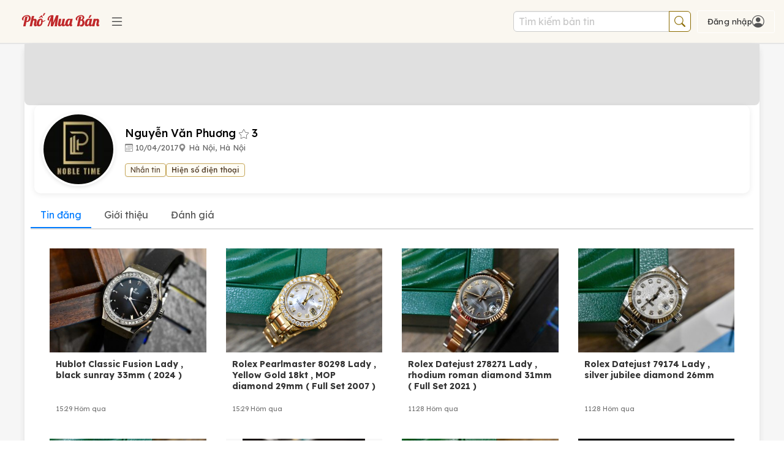

--- FILE ---
content_type: text/html; charset=UTF-8
request_url: https://www.phomuaban.vn/store.php?storeid=291996
body_size: 19611
content:
<!DOCTYPE html>
<html lang="vi" xmlns="http://www.w3.org/1999/xhtml">
<head>
<meta http-equiv="Content-Type" content="text/html; charset=utf-8">
<meta http-equiv="Pragma" content="no-cache" />
<meta http-equiv="Expires" content="-1" />
<meta name="format-detection" content="telephone=no">
<script async src="https://www.googletagmanager.com/gtag/js?id=G-CGLYG4YVW6"></script>
<script>
  window.dataLayer = window.dataLayer || [];
  function gtag(){dataLayer.push(arguments);}
  gtag('js', new Date());

  gtag('config', 'G-CGLYG4YVW6');
</script>

 

<link rel="stylesheet" href="/css/w3.v4.css">
<meta name="theme-color" content="#CCCC99">
<meta name="viewport" content="width=device-width, initial-scale=1">
<head profile="http://www.w3.org/2005/10/profile">
<link rel="apple-touch-icon" sizes="180x180" href="/apple-touch-icon-6.png">
<link rel="icon" type="image/png" sizes="32x32" href="/favicon-32x32-6.png">
<link rel="icon" type="image/png" sizes="16x16" href="/favicon-16x16-6.png">
<link rel="shortcut icon" href="/favicon-32x32-6.png" >
<link rel="manifest" href="https://www.phomuaban.vn/manifest.json" crossorigin="anonymous">
<link rel="preconnect" href="https://fonts.googleapis.com" crossorigin>
<link rel="preconnect" href="https://fonts.gstatic.com" crossorigin>
<link rel="preconnect" href="https://cdn.jsdelivr.net" crossorigin>
<link href="https://fonts.googleapis.com/css2?family=Lexend+Deca:wght@100..900&display=swap" rel="stylesheet">
<!--link rel="stylesheet" href="https://cdnjs.cloudflare.com/ajax/libs/font-awesome/6.5.0/css/all.min.css"-->

<script type="text/javascript" src="/javascripts/jquery-1.9.1.js"></script>
<link rel="stylesheet" href="https://maxcdn.bootstrapcdn.com/bootstrap/3.4.1/css/bootstrap.min.css">
<link rel="stylesheet" href="https://cdn.jsdelivr.net/npm/bootstrap-icons@1.11.3/font/bootstrap-icons.css">
<script src="https://maxcdn.bootstrapcdn.com/bootstrap/3.4.1/js/bootstrap.min.js"></script>


<link rel="stylesheet" href="/css/pmb-common.css?v=a111" type="text/css">
	<link rel="stylesheet" href="/css/pmb-store.css?v=a111" type="text/css">
	<link rel="stylesheet" href="/css/pmb-account.css?v=a111" type="text/css">

<script type="text/javascript" src="/common.js?v=a111"></script>

<title>Nguyễn Văn Phuơng - Uy tín , danh dự còn quý hơn vàng</title>
<link rel="canonical" href="https://www.phomuaban.vn/store.php?storeid=291996" />
<meta http-equiv="description" content="Cộng đồng sưu tập đồ cổ, đồ sưu tầm, đồng hồ, audio">
<meta http-equiv="keywords" content="Phố Mua Bán, đồ cổ, đồ sưu tầm">
<meta property="og:type" content="website" />
<meta property="og:url"  content="https://www.phomuaban.vn/store.php?storeid=291996" />
<meta property="og:title" content="Phố Mua Bán" />
<meta property="og:description"  content="Cộng đồng sưu tập đồ cổ, đồ sưu tầm, đồng hồ, audio" />
<meta property="og:image" content="https://www.phomuaban.vn/images/logo/logo2020_2m.png" />		
			

<script type="text/javascript" src="/javascripts/jquery.lazy.min.js"></script>
<script type="text/javascript" src="/javascripts/21/colorbox/jquery.colorbox-min.js"></script>
<!--script type="text/javascript" src="/javascripts/image-zoom.min.js"></script-->
<!--style type="text/css" media="all">@import "/extension/photoframe/photoframe.css";</style>
<style type="text/css" media="all">@import "/extension/photoframe/gold-tapestry/style.css";</style>
<style type="text/css" media="all">@import "/extension/photoframe/antique/style.css";</style>
<style type="text/css" media="all">@import "/extension/photoframe/steel/style.css";</style>
<style type="text/css" media="all">@import "/extension/photoframe/portrait/style.css";</style>
<style type="text/css" media="all">@import "/extension/photoframe/grooved-wood/style.css";</style>
<script type="text/javascript" src="/extension/photoframe/photoframe.js"></script>
<script type="text/javascript" src="/extension/photoframe/initialize.js"></script-->

<script type="text/javascript">
	$(document).ready(function(){
				$(".sendContact").colorbox({width: "355px",  opacity:"0.5",overlayClose:false});				
    });
</script>



<script type="text/javascript">
		</script>

<link rel="preconnect" href="https://fonts.googleapis.com">
<link rel="preconnect" href="https://fonts.gstatic.com" crossorigin>


</head>
<body>
<noscript><div class="noscript">Trình duyệt web của bạn đã tắt JavaScript, vui lòng bật JavaScript để có thể đăng tin.</div></noscript>
<div class="banner-top ">
		<div class="banner-top-inner "  user-logged-in="0"  >
			
			
			<div class="boxLogo">					
				<div class="w3-round " >
					<div class="logo-brand">
    <a class="logo-wrap" href="https://www.phomuaban.vn">
        <img class="weblogo" src="/images/logo/logo20231001.png" alt="Phố Mua Bán" decoding="async" draggable="false" border="0">
    </a>
</div>
		
				</div>
			</div>
			
			<div class="boxMenuLogo">
				<a onclick="javascript:showCategory();" href="javascript:showCategory()" >
										<i class="bi bi-list menu-icon"></i>
				</a>
			</div>
			<div class="boxSearchTop">
				<form action="/" method="GET"> 
					<input type="hidden" name="mod" value="search">
					<div class="input-group">
						<input type="text" name="searchkey" class="form-control searchInputTop" placeholder="Tìm kiếm bản tin" id="txtSearch"/>
						<div class="input-group-btn">
						<button class="btn btn-hdr-search" type="submit">
							<i class="bi bi-search search-icon"></i>							
						</button>
						</div>
					
					</div>
				</form>

			</div>
			<div class=" boxRegister " >
				
									<div class="header-user">
												<a class="pmbNotMember hdrloginlink" href="/index.php?mod=login" onclick="javascript:showLoginForm();return false;"><span class="loginLabel">Đăng nhập</span><i class="user-icon bi bi-person-circle"></i></a>
											</div>
				     		</div>
			
						 							
						
							<div id="hdrLogin" class="hdrLogin " >						
									<script>
// Success toast
function __ensureLoginToast() {
    var t = document.getElementById('loginToast');
    if (!t) {
        t = document.createElement('div');
        t.id = 'loginToast';
        t.className = 'login-toast';
        t.setAttribute('role', 'status');
        t.setAttribute('aria-live', 'polite');
        document.body.appendChild(t);
    }
    return t;
}
function __showLoginSuccess(msg) {
    try {
        var t = __ensureLoginToast();
        t.textContent = msg || 'Đăng nhập thành công';
        t.style.display = 'block';
        t.classList.add('show');
        setTimeout(function(){ t.classList.remove('show'); t.style.display = 'none'; }, 1500);
    } catch(e) {}
}
// Basic client-side validation for login form (email/phone + password)
function validateLoginInputs(formEl) {
    try {
        if (!formEl) return { ok: false, msg: 'Form không hợp lệ.' };
        var emailEl = formEl.querySelector('input[name=email]');
        var pwdEl = formEl.querySelector('input[name=password]');
        var email = (emailEl && emailEl.value ? emailEl.value : '').trim();
        var pwd = (pwdEl && pwdEl.value ? pwdEl.value : '');
        var errBox = document.getElementById('loginError');

        // Email or phone validation
        var emailOk = false;
        if (email.length > 0) {
            if (email.indexOf('@') >= 0) {
                // Basic email regex
                emailOk = /^[^\s@]+@[^\s@]+\.[^\s@]{2,}$/.test(email);
            } else {
                // Phone: allow +84 or 0 leading, digits 9-11 total (simple VN heuristic)
                var normalized = email.replace(/\s+/g, '');
                emailOk = /^(\+?84|0)\d{8,10}$/.test(normalized);
            }
        }

        // Clear previous a11y flags
        try {
            if (emailEl) { emailEl.removeAttribute('aria-invalid'); emailEl.removeAttribute('aria-describedby'); }
            if (pwdEl) { pwdEl.removeAttribute('aria-invalid'); pwdEl.removeAttribute('aria-describedby'); }
        } catch(e){}

        if (!emailOk) {
            try {
                if (emailEl) {
                    emailEl.setAttribute('aria-invalid', 'true');
                    if (errBox) emailEl.setAttribute('aria-describedby', 'loginError');
                }
            } catch(e){}
            return { ok: false, msg: 'Vui lòng nhập Email hoặc Số điện thoại hợp lệ.', focusEl: emailEl };
        }
        if (!pwd || String(pwd).length === 0) {
            try {
                if (pwdEl) {
                    pwdEl.setAttribute('aria-invalid', 'true');
                    if (errBox) pwdEl.setAttribute('aria-describedby', 'loginError');
                }
            } catch(e){}
            return { ok: false, msg: 'Vui lòng nhập mật khẩu.', focusEl: pwdEl };
        }
        return { ok: true };
    } catch(e) {
        return { ok: true };
    }
}

// Common helpers
// Global flag to indicate login AJAX is in progress (used to prevent closing modal while submitting)
window._loginSubmitting = false;
function __setLoginSubmitting(btn, submitting) {
    try {
        if (!btn) return;
        if (submitting) {
            btn.dataset._origText = btn.value || btn.innerText;
            if (btn.tagName === 'INPUT') btn.value = 'Đang đăng nhập'; else btn.innerText = 'Đang đăng nhập';
            btn.disabled = true;
            btn.style.pointerEvents = 'none';
            btn.style.opacity = '0.6';
            // Mark form busy for a11y
            try { var f = btn.closest('form'); if (f) f.setAttribute('aria-busy', 'true'); } catch(e) {}
        } else {
            var orig = btn.dataset._origText;
            if (orig) { if (btn.tagName === 'INPUT') btn.value = orig; else btn.innerText = orig; }
            btn.disabled = false;
            btn.style.pointerEvents = 'auto';
            btn.style.opacity = '1';
            try { var f2 = btn.closest('form'); if (f2) f2.removeAttribute('aria-busy'); } catch(e) {}
        }
        // Update global submitting flag
        window._loginSubmitting = !!submitting;
    } catch(e) {}
}
function __showLoginError(msg) {
    try {
        var box = $('#cboxLoadedContent').find('#loginError')[0] || document.getElementById('loginError');
        if (box) {
            // Accessibility: ensure screen readers announce it
            box.setAttribute('role', 'alert');
            box.setAttribute('aria-live', 'polite');
            box.style.display = 'block';
            // Style the error message with prominent colors
            box.style.backgroundColor = '#ffebee';
            box.style.color = '#c62828';
            box.style.border = '1px solid #ef5350';
            box.style.borderRadius = '4px';
            box.style.padding = '10px';
            box.style.marginBottom = '10px';
            box.style.fontWeight = 'bold';
            box.innerHTML = msg || 'Đăng nhập không thành công. Vui lòng kiểm tra lại.';
            // Focus error for quick attention (without scrolling page unexpectedly in header layout)
            try { box.setAttribute('tabindex', '-1'); box.focus({ preventScroll: false }); } catch(e) {}
        } else {
            alert(msg || 'Đăng nhập không thành công.');
        }
    } catch(e) {
        alert(msg || 'Đăng nhập không thành công.');
    }
}
function __handleLoginResponse(html, formEl) {
    // Normalize to string and trim
    var txt = '';
    try { txt = String(html || '').trim(); } catch(e) { txt = ''; }

    // If server said exactly OK => success
    if (txt === 'OK') {
        // Show success toast briefly, then close and reload
        __showLoginSuccess('Đăng nhập thành công');
        setTimeout(function(){
            try { if (window.closeLoginBox) closeLoginBox(); } catch(e) {}
            try { window.location.reload(); } catch(e) {}
        }, 600);
        return;
    }

    // If server instructs redirect (e.g., need reCAPTCHA verification)
    if (txt.indexOf('REDIRECT:') === 0) {
        var url = txt.substring('REDIRECT:'.length).trim();
        if (url) {
            try { window.location.assign(url); } catch(e) { window.location = url; }
            return;
        }
    }

    // Heuristic errors
    var isError = false;
    try {
        var lower = txt.toLowerCase();
        if (lower.indexOf('login-error') >= 0 || lower.indexOf('error') >= 0 || lower.indexOf('sai') >= 0 || lower.indexOf('không đúng') >= 0) {
            isError = true;
        }
    } catch(e) {}

    if (isError) {
        __showLoginError(txt);
        if (formEl) {
            var pwd = formEl.querySelector('input[name=password]');
            if (pwd) { pwd.focus(); pwd.select && pwd.select(); }
        }
        return;
    }

    // Default: assume success if not recognized as error (defensive)
    try { if (window.closeLoginBox) closeLoginBox(); } catch(e) {}
    try { window.location.reload(); } catch(e) {}
}

function doLoginPopup(formName) {
    var $form = $("form[name=" + formName + "]");
    var btn = $form.find('input[type=submit], button[type=submit]').get(0);
    __setLoginSubmitting(btn, true);
    $.ajax({
      url: "/ajax/ajax_login.php",
      type: "POST",
      data: $form.serialize(),
      timeout: 15000,
      success: function(html){
        __handleLoginResponse(html, $form.get(0));
        if (html !== 'OK') {
          __setLoginSubmitting(btn, false);
        }
      },
      error: function(xhr, status, error) {
         if (status === 'timeout') {
           __showLoginError('Kết nối mạng không ổn định, vui lòng đăng nhập lại.');
         } else {
           __showLoginError('Kết nối mạng không ổn định, vui lòng đăng nhập lại.');
         }
         __setLoginSubmitting(btn, false);
      }
    });
}

function doLoginHeader(formName) {
    var $form = $("form[name=" + formName + "]");
    var btn = $form.find('#btnLogin, input[type=submit], button[type=submit]').get(0);
    __setLoginSubmitting(btn, true);
    $.ajax({
      url: "/ajax/ajax_login.php",
      type: "POST",
      data: $form.serialize(),
      timeout: 15000,
      success: function(html){
        __handleLoginResponse(html, $form.get(0));
        if (html !== 'OK') {
          __setLoginSubmitting(btn, false);
        }
      },
      error: function(xhr, status, error) {
         if (status === 'timeout') {
           __showLoginError('Kết nối mạng không ổn định, vui lòng đăng nhập lại.');
         } else {
           __showLoginError('Kết nối mạng không ổn định, vui lòng đăng nhập lại.');
         }
         __setLoginSubmitting(btn, false);
      }
    });
}

// Toggle password buttons
function togglePassword() {
    const pwd = document.getElementById("password");
    const icon = document.getElementById("eyeIcon");
    const btn = document.getElementById("togglePwdBtn");
    if (!pwd) return;
    const show = pwd.type === "password";
    pwd.type = show ? "text" : "password";
    if (icon) { icon.classList.toggle("bi-eye", !show); icon.classList.toggle("bi-eye-slash", show); }
    if (btn) { btn.setAttribute('aria-pressed', show ? 'true' : 'false'); btn.setAttribute('aria-label', show ? 'Ẩn mật khẩu' : 'Hiện mật khẩu'); }
}
function togglePasswordHome() {
    const pwd = document.getElementById("passwordHome");
    const icon = document.getElementById("eyeIconHome");
    const btn = document.getElementById("togglePwdBtnHome");
    if (!pwd) return;
    const show = pwd.type === "password";
    pwd.type = show ? "text" : "password";
    if (icon) { icon.classList.toggle("bi-eye", !show); icon.classList.toggle("bi-eye-slash", show); }
    if (btn) { btn.setAttribute('aria-pressed', show ? 'true' : 'false'); btn.setAttribute('aria-label', show ? 'Ẩn mật khẩu' : 'Hiện mật khẩu'); }
}
// Bind Enter-to-submit and prevent default form submit to route through AJAX
document.addEventListener('DOMContentLoaded', function() {
    try {
        var form = document.querySelector('form[name=frmHdrLogin]');
        if (form) {
            // Password inactivity timer (convert minutes to milliseconds)
            var PASSWORD_TIMEOUT = 5 * 60 * 1000;
            var passwordTimers = {}; // Store timers for each password field
            
            // Prevent default submit and call corresponding AJAX handler
            form.addEventListener('submit', function(e) {
                e.preventDefault();
                // Clear password timers when form is submitted
                Object.keys(passwordTimers).forEach(function(key) {
                    clearTimeout(passwordTimers[key]);
                });
                                doLoginHeader('frmHdrLogin');
                            });
            // Handle Enter on inputs
            var inputs = form.querySelectorAll('input[name="email"], input[name="password"]');
            inputs.forEach(function(inp){
                var pwdField = inp.getAttribute('name') === 'password' ? inp : null;
                
                inp.addEventListener('keydown', function(e){
                    if (e.key === 'Enter') {
                        e.preventDefault();
                                                doLoginHeader('frmHdrLogin');
                                            }
                });
                inp.addEventListener('input', function(){
                    var box = document.getElementById('loginError');
                    if (box) box.style.display = 'none';
                    try { this.removeAttribute('aria-invalid'); this.removeAttribute('aria-describedby'); } catch(e){}
                    
                    // Password inactivity timer
                    if (pwdField) {
                        var fieldId = pwdField.id || 'password';
                        
                        // Clear existing timer
                        if (passwordTimers[fieldId]) {
                            clearTimeout(passwordTimers[fieldId]);
                        }
                        
                        // If password is not empty, set new timer to clear it after 5 minutes
                        if (pwdField.value && pwdField.value.length > 0) {
                            passwordTimers[fieldId] = setTimeout(function() {
                                if (pwdField.value && pwdField.value.length > 0) {
                                    pwdField.value = '';
                                    delete passwordTimers[fieldId];
                                    // Optional: show notification that password was cleared
                                    try {
                                        var noticeBox = document.createElement('div');
                                        noticeBox.style.cssText = 'position: fixed; top: 20px; right: 20px; background: #fff3cd; border: 1px solid #ffc107; color: #856404; padding: 10px 15px; border-radius: 4px; z-index: 9999; max-width: 300px; box-shadow: 0 2px 6px rgba(0,0,0,0.1);';
                                        noticeBox.textContent = 'Mật khẩu đã được xóa tự động vì không hoạt động trong 5 phút.';
                                        document.body.appendChild(noticeBox);
                                        setTimeout(function() { noticeBox.remove(); }, 3000);
                                    } catch(e) {}
                                }
                            }, PASSWORD_TIMEOUT);
                        } else {
                            // Clear timer if password is empty
                            delete passwordTimers[fieldId];
                        }
                    }
                });
            });
        }
        // Focus trap inside modal
        var modal = document.getElementById('hdrLoginContentModal');
        function isVisible(el){ try { var cs = window.getComputedStyle(el); return cs && cs.display !== 'none' && cs.visibility !== 'hidden' && el.offsetParent !== null; } catch(e){ return true; } }
        function getFocusable(container){
            return container.querySelectorAll('a[href], button:not([disabled]), input:not([disabled]), textarea, select, [tabindex]:not([tabindex="-1"])');
        }
        if (modal) {
            modal.addEventListener('keydown', function(e){
                if (e.key !== 'Tab') return;
                if (!isVisible(modal)) return;
                var focusables = Array.prototype.slice.call(getFocusable(modal));
                if (focusables.length === 0) return;
                var first = focusables[0];
                var last = focusables[focusables.length - 1];
                var active = document.activeElement;
                if (e.shiftKey) {
                    if (active === first || !modal.contains(active)) { last.focus(); e.preventDefault(); }
                } else {
                    if (active === last) { first.focus(); e.preventDefault(); }
                }
            });
            // Close modal when clicking on overlay (outside the modal content)
            modal.addEventListener('click', function(e){
                if (e.target === modal) {
                    closeLoginBox();
                }
            });
            // Close modal with Escape key
            modal.addEventListener('keydown', function(e){
                if (e.key === 'Escape') {
                    closeLoginBox();
                }
            });
            // Set initial focus when modal opens
            var emailEl = document.getElementById('email');
            if (emailEl) { try { emailEl.focus(); } catch(e){} }
        }
    } catch(e) {}
});
</script>
<style>
@media (max-width: 768px) {
    form[name="frmPopupLogin"], form[name="frmHdrLogin"] {
        margin-top: 20px;
    }
}
</style>
<div id="hdrLoginContentModal" class="pmb-modal-overlay" role="dialog" aria-modal="true" aria-labelledby="loginDialogTitle">
<div id="hdrLoginContent"  class="pmb-hdr-login" >


	<h2 id="loginDialogTitle" class="visually-hidden">Đăng nhập</h2>
	<div class="hdr-login-logo">
		<div class="logo-brand">
    <a class="logo-wrap" href="https://www.phomuaban.vn">
        <img class="weblogo" src="/images/logo/logo20231001.png" alt="Phố Mua Bán" decoding="async" draggable="false" border="0">
    </a>
</div>
	</div>
	<div class="popup-close">
		<a href="javascript:void(0)" id="hdrClose" class="close-btn" onclick="javascript:closeLoginBox();" aria-label="Đóng cửa sổ đăng nhập">
			<span class="closebtn">×</span>
		</a>
	</div>

	<form action="/login.php" method="post" name="frmHdrLogin">

	 	
			<div >	
			<label for="email" class="visually-hidden">Email</label>
			<input type="text" id="email" name="email" autocomplete="email" inputmode="email" class="txtEmail w3input" required placeholder="Email / điện thoại" oninput="javascript:$('#boxMemberName').hide()" onchange="javascript:$('#boxMemberName').hide()">			
			<div style="position: relative;">
				<label for="password" class="visually-hidden">Mật khẩu</label>
				<input type="password" id="password" name="password" autocomplete="current-password" class="txtPwd w3input" required placeholder="Mật khẩu">			
				<button id="togglePwdBtn" type="button" class="toggle-password" onclick="togglePassword()" aria-label="Hiện mật khẩu" aria-pressed="false" title="Hiện/ẩn mật khẩu" style="background:transparent; border:none;">
					<i id="eyeIcon" class="bi bi-eye"></i>
				</button>
			</div>
			<div id="loginError" class="login-error" role="alert" aria-live="polite" tabindex="-1" style="display:none; margin-top:8px;"></div>
			<input id="btnLogin" class="buttonAccountAction" type="submit" value=" Đăng nhập " onClick="javascript:doLoginHeader('frmHdrLogin'); return false;">
			
		</div>
		
		
	<div  class="boxLoginLink">
		<div class="rememberme-wrap">
			<input id="rememberme" type="checkbox" name="rememberme" checked style="cursor: pointer; accent-color: #003399;"> 
			<label for="rememberme">Ghi nhớ</label>
					</span>
		</div>
		<div class="link-options">
			<a href="/register.php">Đăng ký thành viên</a>
		
			<span class="separator">|</span>
		
			<a  href="/index.php?mod=forgot">Quên mật khẩu?</a>
		</div>
		
	</div>	
	
	</form>
</div>
</div>
								
							</div>
							<!--div id="hdrSubBanner" style="display: none;">							
							</div>
							<div id="hdrTool" class="w3-container" style="float:left; ">								
							</div>
							<div id="hdrLoginProgress" class="hdrLogin" style="float: left;display:none;border:0px;" ></div-->
						
											</div>
</div><!-- banner top -->








				<div class="store-profile">	
<div class="profile-container">
    <!-- Ảnh bìa -->
        <div class="profile-cover-photo" 
         id="bannerContainer"
         style="width:100%; height:100px; margin:0; overflow:hidden; position:relative; z-index:0; cursor:pointer; background-color:#e0e0e0; background-repeat:no-repeat;"
         data-banner-url=""
         data-has-banner="0"
         data-position-y="50"
         onclick="if(!window.bannerDragging && !window.bannerPositionMode) {  }">
            </div>
    
        
    <!-- Store Banner preview modal -->
    <div class="dashboard-modal" id="storeBannerModal" data-banner-url="" style="justify-content:center; align-items:flex-start; padding:24px 16px 0;">
      <div class="dashboard-modal-content" style="position:relative; left:50%; transform:translateX(-50%); margin:0; display:block;">
        <div style="max-height:70vh; overflow:auto; text-align:center;">
          <img id="storeBannerPreview" src="" alt="Ảnh bìa" style="max-width:100%; height:auto;" />
        </div>
        <div style="display:flex; justify-content:space-between; align-items:center; gap:8px; margin-top:12px;">
                      <span></span>
                    <button type="button" onclick="closeStoreBannerModal()">Đóng</button>
        </div>
      </div>
    </div>

    <!-- Store Avatar preview modal -->
    <div class="dashboard-modal" id="storeAvatarModal" data-avatar-url="https://hcm.s3storage.vn/pmbap/avatar/21/12/61b837795d539.jpg">
      <div class="dashboard-modal-content" style="position:relative; margin:auto; max-width:400px; width:auto; min-width:200px;">
        <div style="text-align:center;">
          <img id="storeAvatarPreview" src="" alt="Avatar" style="max-width:100%; max-height:70vh; height:auto; border-radius:8px;" />
        </div>
        <div style="display:flex; justify-content:center; gap:8px; margin-top:12px;">
          <button type="button" onclick="closeStoreAvatarModal()">Đóng</button>
        </div>
      </div>
    </div>

    <!-- Store Cropper modal -->
    <div class="dashboard-modal" id="storeCropModal">
      <div class="dashboard-modal-content">
        <div class="dashboard-cropper-container">
          <img id="storeCropImage" style="max-width: 100%; max-height: 70vh;" alt="Crop preview">
        </div>
        <div style="text-align: right; margin-top: 15px;">
          <button id="storeBtnSaveCrop" onclick="storeUploadCroppedImage()" style="margin-right: 8px;">Lưu ảnh</button>
          <button id="storeBtnCancelCrop" onclick="storeCloseCropper()">Hủy</button>
        </div>
      </div>
    </div>
    
    <!-- CSS cho avatar crop tròn -->
    <style>
      #storeCropModal.avatar-crop-mode .cropper-view-box,
      #storeCropModal.avatar-crop-mode .cropper-face {
        border-radius: 50%;
      }
      #storeCropModal.avatar-crop-mode .cropper-view-box {
        outline: 2px solid #39f;
        outline-offset: -2px;
      }
      #storeCropModal.avatar-crop-mode .cropper-point {
        display: none; /* Ẩn các điểm resize */
      }
      #storeCropModal.avatar-crop-mode .cropper-line {
        display: none; /* Ẩn các đường kẻ resize */
      }
    </style>

    <!-- Small Banner Options Modal với demo trực quan -->
    <div class="dashboard-modal small-options" id="storeSmallBannerOptionsModal">
      <div class="small-options-content" style="max-width: 900px; width: 90%;">
        <div class="small-options-header" style="font-size: 18px; font-weight: 600; margin-bottom: 8px; text-align: center;">Ảnh banner hơi nhỏ</div>
        <div class="small-options-desc" id="storeSmallBannerOptionsDesc" style="text-align: center; color: #666; margin-bottom: 20px;">Ảnh bạn chọn có kích thước nhỏ. Chọn 1 cách để tạo banner 1200x400:</div>
        
        <div style="display: grid; grid-template-columns: repeat(auto-fit, minmax(250px, 1fr)); gap: 16px; margin-bottom: 20px;">
          <!-- Option 1: Blur background -->
          <div onclick="storeComposeBannerFromSmall('blur')" style="cursor: pointer; border: 2px solid #ddd; border-radius: 8px; padding: 12px; transition: all 0.2s; background: #fff;" onmouseover="this.style.borderColor='#007bff'; this.style.transform='translateY(-2px)'; this.style.boxShadow='0 4px 12px rgba(0,0,0,0.15)';" onmouseout="this.style.borderColor='#ddd'; this.style.transform=''; this.style.boxShadow='';">
            <div style="font-weight: 600; margin-bottom: 8px; font-size: 14px; text-align: center;">
              <i class="bi bi-aspect-ratio" style="margin-right: 4px;"></i>Nền mờ + ảnh trung tâm
            </div>
            <canvas id="storePreviewBlur" style="width: 100%; height: auto; border-radius: 4px; display: block; aspect-ratio: 3/1; background: #f0f0f0;"></canvas>
            <div style="font-size: 12px; color: #666; margin-top: 8px; text-align: center;">Ảnh gốc ở giữa, nền là ảnh bị làm mờ</div>
          </div>

          <!-- Option 2: Tile pattern -->
          <div onclick="storeComposeBannerFromSmall('tile')" style="cursor: pointer; border: 2px solid #ddd; border-radius: 8px; padding: 12px; transition: all 0.2s; background: #fff;" onmouseover="this.style.borderColor='#007bff'; this.style.transform='translateY(-2px)'; this.style.boxShadow='0 4px 12px rgba(0,0,0,0.15)';" onmouseout="this.style.borderColor='#ddd'; this.style.transform=''; this.style.boxShadow='';">
            <div style="font-weight: 600; margin-bottom: 8px; font-size: 14px; text-align: center;">
              <i class="bi bi-grid-3x3-gap" style="margin-right: 4px;"></i>Lặp (tile) ảnh
            </div>
            <canvas id="storePreviewTile" style="width: 100%; height: auto; border-radius: 4px; display: block; aspect-ratio: 3/1; background: #f0f0f0;"></canvas>
            <div style="font-size: 12px; color: #666; margin-top: 8px; text-align: center;">Lặp lại ảnh để phủ kín banner</div>
          </div>

          <!-- Option 3: Original stretch -->
          <div onclick="storeProceedWithOriginalSmallBanner()" style="cursor: pointer; border: 2px solid #ddd; border-radius: 8px; padding: 12px; transition: all 0.2s; background: #fff;" onmouseover="this.style.borderColor='#007bff'; this.style.transform='translateY(-2px)'; this.style.boxShadow='0 4px 12px rgba(0,0,0,0.15)';" onmouseout="this.style.borderColor='#ddd'; this.style.transform=''; this.style.boxShadow='';">
            <div style="font-weight: 600; margin-bottom: 8px; font-size: 14px; text-align: center;">
              <i class="bi bi-arrows-angle-expand" style="margin-right: 4px;"></i>Giãn ảnh gốc
            </div>
            <canvas id="storePreviewOriginal" style="width: 100%; height: auto; border-radius: 4px; display: block; aspect-ratio: 3/1; background: #f0f0f0;"></canvas>
            <div style="font-size: 12px; color: #666; margin-top: 8px; text-align: center;">Tiếp tục với ảnh gốc (có thể mất chi tiết)</div>
          </div>
        </div>

        <div style="text-align: center;">
          <button type="button" onclick="storeCloseSmallOptions()" style="padding: 8px 20px; background: #6c757d; color: #fff; border: none; border-radius: 4px; cursor: pointer;">Hủy</button>
        </div>
      </div>
    </div>

    <div class="profile-user-info" style="margin-top: 0px !important; clear: both; position: relative; z-index: 1 !important;">
        <div class="profile-avatar-wrapper" style="position: relative; display: inline-block;">
             
                <a href="#" onclick="openStoreAvatarModal(); return false;" title="Xem avatar đầy đủ">
                    <img class="profile-avatar" id="storeProfileAvatar" src="https://hcm.s3storage.vn/pmbap/avatar/21/12/61b837795d539.jpg">
                </a>
                                </div>
            
            
        <div class="profile-details">
            <a href="/store.php?storeid=291996">
                <h2>
                    Nguyễn Văn Phuơng                                         <img class="listRateStar" src="https://www.phomuaban.vn/images/whitestar.png"> 3                </h2>
            </a>
            <div class="profile-meta-inline">
                <span class="profile-joined-inline">
                    <i class="bi bi-calendar3"></i> 10/04/2017                </span>
                <span class="profile-location-inline">
                    <i class="bi bi-geo-alt-fill"></i> Hà Nội, Hà Nội                </span>
            </div>
            <div class="profile-badges">
                                            </div>
            <div class="profile-actions">
                <a id="send-contact" class="a-button" href="/ajax/i_contact.php?sellerid=291996">Nhắn tin</a>
                <span id="btn-show-phone" class="btn-show-phone"  onclick="showPhoneNumber()">Hiện số điện thoại</span>

                
            </div>
        </div>
    </div>

    
    
   
   
    <div class="profile-info">
        <div class="tab">
            <button class="tablinks active" onclick="loadTab(event, 'post')">Tin đăng</button>
            <button class="tablinks " onclick="loadTab(event, 'intro')">Giới thiệu</button>
            <button class="tablinks " onclick="loadTab(event, 'viewrate')">Đánh giá</button>        
        </div>
        
        <div id="tabContent" class="tabcontent active">
        

				<div class=" profile-postListContainer postList1	gridView  " style="position: relative;">
						
						
				<div class=" profile-postItem">
					<div class=" profile-postItemInner">						
						<div class="profile-postImageWrapper ">										
																				
												<a href="https://www.phomuaban.vn/hublot-classic-fusion-lady-black-sunray-33mm-2024--1625109.html">										
													<img  class="postImage  " /* style="" */ alt="" src="https://pmbap.hcm.s3storage.vn/25/11/14/thumb_291996_p251114_6916e87165aa2.jpg" border="0" >									
												</a>										
																	</div>

						<div class="profile-postInfoWrapper " >
								<div class="profile-listProductName">									
																		
										<a class="profile-productName" href="https://www.phomuaban.vn/hublot-classic-fusion-lady-black-sunray-33mm-2024--1625109.html" >
										
																				Hublot Classic Fusion Lady , black sunray 33mm ( 2024 )										
										</a>
									
									
																																								
								</div>
								
								<div class="profile-listAuthorInfo">
																		
									<div class="profile-dateValueAdd">	
												<div class="item-attr">
													
													<span class="profile-dateValueAdd " >
														
														15:29 Hôm qua													</span>
																																						</div>	
																									
											</div>
									
								</div>
							</div>
							
							
					</div>
				</div>
						
				<div class=" profile-postItem">
					<div class=" profile-postItemInner">						
						<div class="profile-postImageWrapper ">										
																				
												<a href="https://www.phomuaban.vn/rolex-pearlmaster-80298-lady-yellow-gold-18kt-mop-diamond-29mm-full-set-2007--1640235.html">										
													<img  class="postImage  " /* style="" */ alt="" src="https://pmbap.hcm.s3storage.vn/25/12/31/1767170045_08d1c93c.jpg" border="0" >									
												</a>										
																	</div>

						<div class="profile-postInfoWrapper " >
								<div class="profile-listProductName">									
																		
										<a class="profile-productName" href="https://www.phomuaban.vn/rolex-pearlmaster-80298-lady-yellow-gold-18kt-mop-diamond-29mm-full-set-2007--1640235.html" >
										
																				Rolex Pearlmaster 80298 Lady , Yellow Gold 18kt , MOP diamond 29mm ( Full Set 2007 )										
										</a>
									
									
																																								
								</div>
								
								<div class="profile-listAuthorInfo">
																		
									<div class="profile-dateValueAdd">	
												<div class="item-attr">
													
													<span class="profile-dateValueAdd " >
														
														15:29 Hôm qua													</span>
																																						</div>	
																									
											</div>
									
								</div>
							</div>
							
							
					</div>
				</div>
						
				<div class=" profile-postItem">
					<div class=" profile-postItemInner">						
						<div class="profile-postImageWrapper ">										
																				
												<a href="https://www.phomuaban.vn/rolex-datejust-278271-lady-rhodium-roman-diamond-31mm-full-set-2021--1624498.html">										
													<img  class="postImage  " /* style="" */ alt="" src="https://pmbap.hcm.s3storage.vn/25/11/12/thumb_291996_p251112_691493f1cec4e.jpg" border="0" >									
												</a>										
																	</div>

						<div class="profile-postInfoWrapper " >
								<div class="profile-listProductName">									
																		
										<a class="profile-productName" href="https://www.phomuaban.vn/rolex-datejust-278271-lady-rhodium-roman-diamond-31mm-full-set-2021--1624498.html" >
										
																				Rolex Datejust 278271 Lady , rhodium roman diamond 31mm ( Full Set 2021 )										
										</a>
									
									
																																								
								</div>
								
								<div class="profile-listAuthorInfo">
																		
									<div class="profile-dateValueAdd">	
												<div class="item-attr">
													
													<span class="profile-dateValueAdd " >
														
														11:28 Hôm qua													</span>
																																						</div>	
																									
											</div>
									
								</div>
							</div>
							
							
					</div>
				</div>
						
				<div class=" profile-postItem">
					<div class=" profile-postItemInner">						
						<div class="profile-postImageWrapper ">										
																				
												<a href="https://www.phomuaban.vn/rolex-datejust-79174-lady-silver-jubilee-diamond-26mm-1598581.html">										
													<img  class="postImage  " /* style="" */ alt="" src="https://gc.phomuaban.vn/userimg_bd/25/09/09/thumb_291996_p250909_68bff55ece131.jpg" border="0" >									
												</a>										
																	</div>

						<div class="profile-postInfoWrapper " >
								<div class="profile-listProductName">									
																		
										<a class="profile-productName" href="https://www.phomuaban.vn/rolex-datejust-79174-lady-silver-jubilee-diamond-26mm-1598581.html" >
										
																				Rolex Datejust 79174 Lady , silver jubilee diamond 26mm										
										</a>
									
									
																																								
								</div>
								
								<div class="profile-listAuthorInfo">
																		
									<div class="profile-dateValueAdd">	
												<div class="item-attr">
													
													<span class="profile-dateValueAdd " >
														
														11:28 Hôm qua													</span>
																																						</div>	
																									
											</div>
									
								</div>
							</div>
							
							
					</div>
				</div>
						
				<div class=" profile-postItem">
					<div class=" profile-postItemInner">						
						<div class="profile-postImageWrapper ">										
																				
												<a href="https://www.phomuaban.vn/rolex-datejust-278271-lady-rhodium-roman-diamond-31mm-full-set-2021--1637736.html">										
													<img  class="postImage  " /* style="" */ alt="" src="https://pmbap.hcm.s3storage.vn/25/12/23/1766483794_ad5b1b43.jpg" border="0" >									
												</a>										
																	</div>

						<div class="profile-postInfoWrapper " >
								<div class="profile-listProductName">									
																		
										<a class="profile-productName" href="https://www.phomuaban.vn/rolex-datejust-278271-lady-rhodium-roman-diamond-31mm-full-set-2021--1637736.html" >
										
																				Rolex Datejust 278271 Lady , rhodium roman diamond 31mm ( Full Set 2021 )										
										</a>
									
									
																																								
								</div>
								
								<div class="profile-listAuthorInfo">
																		
									<div class="profile-dateValueAdd">	
												<div class="item-attr">
													
													<span class="profile-dateValueAdd " >
														
														13:39 16/01/26													</span>
																																						</div>	
																									
											</div>
									
								</div>
							</div>
							
							
					</div>
				</div>
						
				<div class=" profile-postItem">
					<div class=" profile-postItemInner">						
						<div class="profile-postImageWrapper ">										
																				
												<a href="https://www.phomuaban.vn/hublot-orlinski-rose-gold-18kt-white-dial-40mm-likenew-full-box--833003.html">										
													<img  class="postImage  " /* style="" */ alt="" src="https://gc.phomuaban.vn/userimg_bd/24/02/05/thumb_291996_p240205_65c08c629634b.jpg" border="0" >									
												</a>										
																	</div>

						<div class="profile-postInfoWrapper " >
								<div class="profile-listProductName">									
																		
										<a class="profile-productName" href="https://www.phomuaban.vn/hublot-orlinski-rose-gold-18kt-white-dial-40mm-likenew-full-box--833003.html" >
										
																				Hublot Orlinski , Rose Gold 18kt , white dial 40mm ( likenew full box )										
										</a>
									
									
																																								
								</div>
								
								<div class="profile-listAuthorInfo">
																		
									<div class="profile-dateValueAdd">	
												<div class="item-attr">
													
													<span class="profile-dateValueAdd " >
														
														13:39 16/01/26													</span>
																																						</div>	
																									
											</div>
									
								</div>
							</div>
							
							
					</div>
				</div>
						
				<div class=" profile-postItem">
					<div class=" profile-postItemInner">						
						<div class="profile-postImageWrapper ">										
																				
												<a href="https://www.phomuaban.vn/rolex-datejust-179171-lady-pink-roman-26mm-1637374.html">										
													<img  class="postImage  " /* style="" */ alt="" src="https://pmbap.hcm.s3storage.vn/25/12/22/1766397150_a22f2044.jpg" border="0" >									
												</a>										
																	</div>

						<div class="profile-postInfoWrapper " >
								<div class="profile-listProductName">									
																		
										<a class="profile-productName" href="https://www.phomuaban.vn/rolex-datejust-179171-lady-pink-roman-26mm-1637374.html" >
										
																				Rolex Datejust 179171 Lady , pink roman 26mm										
										</a>
									
									
																																								
								</div>
								
								<div class="profile-listAuthorInfo">
																		
									<div class="profile-dateValueAdd">	
												<div class="item-attr">
													
													<span class="profile-dateValueAdd " >
														
														13:30 16/01/26													</span>
																																						</div>	
																									
											</div>
									
								</div>
							</div>
							
							
					</div>
				</div>
						
				<div class=" profile-postItem">
					<div class=" profile-postItemInner">						
						<div class="profile-postImageWrapper ">										
																				
												<a href="https://www.phomuaban.vn/-da-ban-rolex-datejust-279174-lady-silver-roman-28mm-full-set-2021--1627402.html">										
													<img  class="postImage  " /* style="" */ alt="" src="https://pmbap.hcm.s3storage.vn/26/01/16/1768544984_6d9d31f4.jpg" border="0" >									
												</a>										
																	</div>

						<div class="profile-postInfoWrapper " >
								<div class="profile-listProductName">									
																		
										<a class="profile-productName" href="https://www.phomuaban.vn/-da-ban-rolex-datejust-279174-lady-silver-roman-28mm-full-set-2021--1627402.html" >
										
																				( ĐÃ BÁN ) Rolex Datejust 279174 Lady , silver roman 28mm ( Full Set 2021 )										
										</a>
									
									
																																								
								</div>
								
								<div class="profile-listAuthorInfo">
																		
									<div class="profile-dateValueAdd">	
												<div class="item-attr">
													
													<span class="profile-dateValueAdd " >
														
														13:29 16/01/26													</span>
																																						</div>	
																									
											</div>
									
								</div>
							</div>
							
							
					</div>
				</div>
						
				<div class=" profile-postItem">
					<div class=" profile-postItemInner">						
						<div class="profile-postImageWrapper ">										
																				
												<a href="https://www.phomuaban.vn/hublot-bigbang-unico-black-magic-skeleton-45mm-1630564.html">										
													<img  class="postImage  " /* style="" */ alt="" src="https://pmbap.hcm.s3storage.vn/25/12/01/1764602290_240da566.jpg" border="0" >									
												</a>										
																	</div>

						<div class="profile-postInfoWrapper " >
								<div class="profile-listProductName">									
																		
										<a class="profile-productName" href="https://www.phomuaban.vn/hublot-bigbang-unico-black-magic-skeleton-45mm-1630564.html" >
										
																				Hublot BigBang Unico Black Magic , skeleton 45mm										
										</a>
									
									
																																								
								</div>
								
								<div class="profile-listAuthorInfo">
																		
									<div class="profile-dateValueAdd">	
												<div class="item-attr">
													
													<span class="profile-dateValueAdd " >
														
														11:18 16/01/26													</span>
																																						</div>	
																									
											</div>
									
								</div>
							</div>
							
							
					</div>
				</div>
						
				<div class=" profile-postItem">
					<div class=" profile-postItemInner">						
						<div class="profile-postImageWrapper ">										
																				
												<a href="https://www.phomuaban.vn/rolex-datejust-278271-lady-rose-index-31mm-full-set-2020--1633464.html">										
													<img  class="postImage  " /* style="" */ alt="" src="https://pmbap.hcm.s3storage.vn/25/12/10/1765364409_d0151dd5.jpg" border="0" >									
												</a>										
																	</div>

						<div class="profile-postInfoWrapper " >
								<div class="profile-listProductName">									
																		
										<a class="profile-productName" href="https://www.phomuaban.vn/rolex-datejust-278271-lady-rose-index-31mm-full-set-2020--1633464.html" >
										
																				Rolex Datejust 278271 Lady , rose index 31mm ( Full Set 2020 )										
										</a>
									
									
																																								
								</div>
								
								<div class="profile-listAuthorInfo">
																		
									<div class="profile-dateValueAdd">	
												<div class="item-attr">
													
													<span class="profile-dateValueAdd " >
														
														11:18 16/01/26													</span>
																																						</div>	
																									
											</div>
									
								</div>
							</div>
							
							
					</div>
				</div>
						
				<div class=" profile-postItem">
					<div class=" profile-postItemInner">						
						<div class="profile-postImageWrapper ">										
																				
												<a href="https://www.phomuaban.vn/rolex-gmt-master-ii-116710ln-black-index-40mm-full-set-2018--1644676.html">										
													<img  class="postImage  " /* style="" */ alt="" src="https://pmbap.hcm.s3storage.vn/26/01/15/1768485039_45ce7d85.jpg" border="0" >									
												</a>										
																	</div>

						<div class="profile-postInfoWrapper " >
								<div class="profile-listProductName">									
																		
										<a class="profile-productName" href="https://www.phomuaban.vn/rolex-gmt-master-ii-116710ln-black-index-40mm-full-set-2018--1644676.html" >
										
																				Rolex GMT - Master II 116710LN , black index 40mm ( Full Set 2018 )										
										</a>
									
									
																																								
								</div>
								
								<div class="profile-listAuthorInfo">
																		
									<div class="profile-dateValueAdd">	
												<div class="item-attr">
													
													<span class="profile-dateValueAdd " >
														
														20:52 15/01/26													</span>
																																						</div>	
																									
											</div>
									
								</div>
							</div>
							
							
					</div>
				</div>
						
				<div class=" profile-postItem">
					<div class=" profile-postItemInner">						
						<div class="profile-postImageWrapper ">										
																				
												<a href="https://www.phomuaban.vn/hublot-bigbang-one-click-bezel-diamond-black-dial-39mm-1593337.html">										
													<img  class="postImage  " /* style="" */ alt="" src="https://gc.phomuaban.vn/userimg_bd/25/08/22/thumb_291996_p250822_68a85d07388e1.jpg" border="0" >									
												</a>										
																	</div>

						<div class="profile-postInfoWrapper " >
								<div class="profile-listProductName">									
																		
										<a class="profile-productName" href="https://www.phomuaban.vn/hublot-bigbang-one-click-bezel-diamond-black-dial-39mm-1593337.html" >
										
																				Hublot BigBang One Click  , Bezel Diamond , black dial 39mm										
										</a>
									
									
																																								
								</div>
								
								<div class="profile-listAuthorInfo">
																		
									<div class="profile-dateValueAdd">	
												<div class="item-attr">
													
													<span class="profile-dateValueAdd " >
														
														17:45 15/01/26													</span>
																																						</div>	
																									
											</div>
									
								</div>
							</div>
							
							
					</div>
				</div>
		</div>
		<div class="w3-row list-paging" style="background-color: #fff; padding: 20px 5px;">			
				<div style="width: 100%; text-align: center;">
					
					
				<span class="list-paging-item">
					<a class='retroPagingItem retroPagingItemSelected' href="?storeid=291996&page=1">1</a><a class='retroPagingItem ' href="?storeid=291996&page=2">2</a><a class='retroPagingItem ' href="?storeid=291996&page=3">3</a></span>
											<a class=" retroPagingNext  " href="?storeid=291996&page=2">
							<img src="https://www.phomuaban.vn/images/next_button.png" style="width: 24px; height: 24px;">						
						</a>					
							
				

				</div>	
							
			</div>
		</div>
					
<script language="JavaScript">
	
			function closePreview(id) {
				$("#qvmsg" + id).hide();
			}
	
			function preview(id, page) {
				
				if (!page && $("#qvmsg" + id).is(":visible")) {
					$("#qvmsg" + id).hide();
					return;
				}
				$(".qvmsg").hide();
				if (!page && $("#qvmsgtb" + id).html()) {
					$("#qvmsgtb" + id).show();
					$("#qvmsg" + id).show();
					return;
				}
				$("#qvmsgtb" + id).html('<img src="/images/loading1.gif" with=51 height=19 align=absmiddle> Đang mở');
				$("#qvmsgtb" + id).show();

				$("#qvmsg" + id).show();
				if (!page) {
					page = 1;
				}
				var data = "id=" + id + "&p=" + page + "&isPreview=1";
				$.ajax({
					  type: "POST",
					  url: "./ajax/ajax_preview_post.php",
					  data: data,
					  processData: false,
					  success: function(data){			  	
						$("#qvmsgtb" + id).html(data);
						$("#qvmsgtb" + id).show();
						$("#qvmsg" + id).show();
						$(".sendContact").colorbox({opacity:"0.5",overlayClose:false});
						$("SPAN.zoomable a").colorbox({opacity:"0.0",  slideshow:true, slideshowAuto:false});
						setTimeout("document.location='#p" + id + "'", 1);
						//scaleDownReplyAvatar();
					  },
					  error: function(XMLHttpRequest, textStatus, errorThrown) {
						alert('Xin lỗi, không xử lý yêu cầu được vào lúc này. Vui lòng thử lại ' + textStatus + " errorThrown=" + errorThrown);			 
						$("#qvmsgtb" + id).html("");
					  }
				});
			}
</script>        </div>
    </div> 
</div>
<script language="javascript">
	
    // Khi trang load lại, kiểm tra nếu có hash thì cuộn đến đúng vị trí
                var viewParam = "";
    	$(function(){
		//$('.phone_number').hidePhoneNum({
		//	linkClass:'phone_number_uncover'
		//});

        if (window.location.hash) {
        const element = document.querySelector(window.location.hash);
        if (element) {
            setTimeout(() => {
                element.scrollIntoView({ behavior: "smooth", block: "start" });
            }, 300); // Delay nhỏ để đảm bảo phần tử đã render
        }
    }
	});
    function showPhoneNumber() {
        
        var btn = document.getElementById("btn-show-phone");
        
                    btn.innerHTML = '<a href="tel:0848846666">0848846666</a>';
              
        
    }
	//$(document).ready(function(){      		
	  // $('.number1').html("<a style='font-weight:bold;' href='tel:" + $('.number1').data('first') + $('.number1').data('last') + "'>" + $('.number1').data('first') + $('.number1').data('last') + "</a>");		
    //});
	function showTab(evt, tabName) {
        var i, tabcontent, tablinks;

        // Ẩn tất cả nội dung tab
        tabcontent = document.getElementsByClassName("tabcontent");
        for (i = 0; i < tabcontent.length; i++) {
            tabcontent[i].style.display = "none";
            tabcontent[i].classList.remove("active");
        }

        // Xóa trạng thái active của tất cả tablinks
        tablinks = document.getElementsByClassName("tablinks");
        for (i = 0; i < tablinks.length; i++) {
            tablinks[i].classList.remove("active");
        }      
        // Hiển thị tab được chọn
        document.getElementById(tabName).style.display = "block";
        document.getElementById(tabName).classList.add("active");
        evt.currentTarget.classList.add("active");
    }
    function loadTab(evt, tabName) {
        if (tabName == viewParam) {           
            evt.currentTarget.classList.add("active");
            showTab(evt, tabName);
        } else {
            window.location.href = "store.php?storeid=291996&view=" + tabName + "#tab-section";
        }
        
    }
    
	$("#send-contact").colorbox({width: "365px", maxHeight: "90%", opacity:"0.5 !important;",overlayClose:false});
	$("#add-friend").colorbox({width: "365px", opacity:"0.5",overlayClose:false});

	$("#showIntroLink").click(function(){
	  	$("#showIntro").slideToggle();
		
	});
</script>
	



</div>

			
 





	


		<!-- Overlay cho popup Tiện ích -->
<div id="mobileNavigateOverlay" class="mobile-navigate-overlay" style="display:none;" onclick="toggleMobileNavigate()"></div>
<!-- Navigate Menu -->


<div id="hdrCategory" class="w3-modal1 noselect modal">
	<div class="hdrCategoryInner">
		<div class="hdrCategoryHeader">
			<b>DANH MỤC PHỐ</b>
			<a href="javascript:void(0)" onclick="hideCategory(); return false;" class="close-btn">
				<span class="closebtn">×</span>
			</a>
		</div>
		<!-- Lazy content container: will be filled via AJAX -->
				<div class="hdrCategoryTopCta">
			<a class="pmbNotMember reglnk common" href="/register.php">
				<i class="bi bi-person-plus"></i>
				&nbsp;&nbsp;ĐĂNG KÝ THÀNH VIÊN
			</a>
		</div>
		
		<div id="hdrCategoryContent" class="hdrCategoryContent" data-src="/ajax/menu_categories.php">
			<div id="hdrCategoryLoading" style="width:100%;text-align:center;color:#666;padding:20px 10px;">
				Đang tải danh mục...
			</div>
		</div>
		<!-- Footer retained for backward compatibility but unused now -->
		<div id="hdrCategoryFooter" style="display:none"></div>
	</div>
</div><!-- hdrCategory -->

<script>
// Ensure AJAX loading of category content when opening
function ensureCategoryMenuLoaded() {
	var container = document.getElementById('hdrCategoryContent');
	if (!container) return;
	if (container.getAttribute('data-loaded') === '1') return;
	if (container.getAttribute('data-loading') === '1') return;
	container.setAttribute('data-loading', '1');
	var url = container.getAttribute('data-src') || '/ajax/menu_categories.php';
	// Use jQuery if available, else fallback to fetch
	if (window.jQuery && jQuery.get) {
		jQuery.get(url)
			.done(function (html) {
				container.innerHTML = html;
				container.setAttribute('data-loaded', '1');
				container.removeAttribute('data-loading');
				// Initialize submenu triggers after content is loaded
				if (typeof initializeSubmenuTriggers === 'function') {
					initializeSubmenuTriggers();
				}
			})
			.fail(function () {
				container.innerHTML = '<div style="text-align:center;color:#b00;padding:20px">Không tải được danh mục. Vui lòng thử lại.</div>';
				container.removeAttribute('data-loading');
			});
	} else if (window.fetch) {
		fetch(url, { credentials: 'same-origin' })
			.then(function (r) { return r.text(); })
			.then(function (html) {
				container.innerHTML = html;
				container.setAttribute('data-loaded', '1');
				container.removeAttribute('data-loading');
				// Initialize submenu triggers after content is loaded
				if (typeof initializeSubmenuTriggers === 'function') {
					initializeSubmenuTriggers();
				}
			})
			.catch(function () {
				container.innerHTML = '<div style="text-align:center;color:#b00;padding:20px">Không tải được danh mục. Vui lòng thử lại.</div>';
				container.removeAttribute('data-loading');
			});
	}
}

// Wrap showCategory to auto-load content on first open
(function () {
	var originalShow = window.showCategory;
	window.showCategory = function () {
		try { ensureCategoryMenuLoaded(); } catch (e) {}
		if (typeof originalShow === 'function') {
			return originalShow.apply(this, arguments);
		}
	};
	// Prefetch removed: menu loads only after explicit user action
})();

// (search removed)
</script>

<!-- Styles moved to /css/pmb-common.css; keeping markup-only template minimal -->

		
		
<footer class="footer">
    <div class="footer-container">
        <!-- Cột 1: Logo + Slogan -->
        <div class="footer-logo">
            <span>Phố Mua Bán</span>
            <p>Sưu tầm đồ xưa, mua bán đồ cũ!</p>
								<div class="gpbct">
								<a href="http://online.gov.vn/HomePage/WebsiteDisplay.aspx?DocId=38382" target="_blank"><img alt="" title="" src="https://www.phomuaban.vn/images/icon/X1WcKj2c0ubH3g6sgMsjwg==.jpg" width="180px" height="68px" /></a>
							
					</div>	
							
        </div>

        <!-- Cột 2: Links -->
        <div class="footer-links">
            <div class="footer-links-group">
                <a href="/?mod=aboutus">Giới thiệu</a>
                <a href="/?mod=newslist">Thông báo</a>
                <a href="/?mod=news&id=346">Bảng giá</a>
                <a href="/?mod=list-article">Kiến thức</a>
                <a href="/?mod=lienhe">Liên hệ</a>
            </div>
            <div class="footer-links-group">
                <a href="https://www.phomuaban.vn/?mod=news&id=343">Quy chế hoạt động</a>
                <a href="https://www.phomuaban.vn/?mod=news&id=344">Quy trình giải quyết tranh chấp</a>
                <a href="https://www.phomuaban.vn/?mod=news&id=342">Chính sách bảo mật thông tin</a>
            </div>
        </div>

        <!-- Cột 3: Liên hệ -->
        <div class="footer-info">
                        <p>Địa chỉ: HKD Cổng Phố: S41, Tầng 1, Chung cư H3, 384 Hoàng Diệu, Phường Khánh Hội (Quận 4), Tp Hồ Chí Minh</p>
            <p>ĐKKD số: 41D8009456 do UBND Quận 4, Tp Hồ Chí Minh cấp ngày 05 tháng 10 năm 2017</p>
            <p>Liên hệ: Trần Thanh Sang</p>
                            <p>Điện thoại: <img src="/images/pmbphone1.png" width="74" height="19" style=" margin-top:0px;"> (không bán hàng)</p>
                <p>Email hỗ trợ: <img src="/images/pmbemail.png" width="186" height="21"  style="margin-top:0px "></p>
                                </div>
    </div>
    
    <div class="footer-bottom">
                <p>&copy; 2025 Phomuaban.vn - Bản quyền thuộc Phomuaban.vn</p>
            </div>
</footer>
<script>
		function checkRememberMe() {
		var checkBoxes = $("input[name=rememberme]");
		checkBoxes.prop("checked", !checkBoxes.prop("checked"));
	}
	
			$(".pmbmember").hide();		
		$(".pmbNotMember").show();
		// When the user clicks anywhere outside of the modal, close it
	window.onclick = function(event) {
		// Get the modal		
		var modalCategory = document.getElementById('hdrCategory');
		var memberLoginMenu = $("#memberLoginMenu");
		var btnMemberLoginMenu = $("#btnMemberLoginMenu");	
		var modalLogin = document.getElementById("hdrLoginContentModal");	
		var modalAccountDropdown = document.getElementById("myAccountDropdownContentModal");
		// Determine screen size (large screens should not auto-close login popup on outside click)
		var isLargeScreen = (window.innerWidth || document.documentElement.clientWidth || document.body.clientWidth) >= 992; // ~Bootstrap lg breakpoint
			
		if (event.target == modalCategory) {
			modalCategory.style.display = "none";
			document.documentElement.classList.remove('pmb-modal-open');
			document.body.classList.remove('pmb-modal-open');
		}
		// Only auto-close login popup on outside click for small/medium screens
		if (event.target == modalLogin) {
			// Do not close while login AJAX is submitting
			try { if (window._loginSubmitting) { return; } } catch(e) {}
			if (!isLargeScreen) {
				modalLogin.style.display = "none";
				document.documentElement.classList.remove('pmb-modal-open');
				document.body.classList.remove('pmb-modal-open');
			}
		}
		if (event.target == modalAccountDropdown) {
			modalAccountDropdown.style.display = "none";
			document.documentElement.classList.remove('pmb-modal-open');
			document.body.classList.remove('pmb-modal-open');
		}
		if (!btnMemberLoginMenu.is(event.target) && btnMemberLoginMenu.has(event.target).length === 0) {
			if (!memberLoginMenu.is(event.target) && memberLoginMenu.has(event.target).length === 0) {
				hideMemberLoginMenu();	
			}
		}
	}
	
</script>
<script type="text/javascript" src="/javascripts/follow.js?v=a111"></script>

<!-- MOBILE BOTTOM NAVIGATION BAR -->
<style>
    /* Overlay cho popup Tiện ích */
    .mobile-navigate-overlay {
        position: fixed;
        z-index: 9998;
        top: 0; left: 0; right: 0; bottom: 60px; /* Không che menu fixed bottom */
        background: rgba(0,0,0,0.35);
        transition: opacity 0.2s, visibility 0.2s;
        opacity: 0;
        visibility: hidden;
        pointer-events: auto;
    }
    .mobile-bottom-nav {
        display: none;
        position: fixed;
        bottom: 0;
        left: 0;
        width: 100%;
        height: 60px;
        background-color: #ffffff;
        border-top: 1px solid #e0e0e0;
        box-shadow: 0 -2px 10px rgba(0,0,0,0.05);
        z-index: 9999;
        justify-content: space-around;
        align-items: center;
        padding-bottom: env(safe-area-inset-bottom); /* Support iPhone X+ */
    }

    .mobile-nav-item {
        display: flex;
        flex-direction: column;
        align-items: center;
        justify-content: center;
        text-decoration: none;
        color: #666;
        font-size: 10px;
        flex: 1;
        height: 100%;
        -webkit-tap-highlight-color: transparent;
        position: relative;
    }

    .mobile-nav-item:hover, .mobile-nav-item:active {
        color: #C6511F; /* Màu chủ đạo của web */
        background-color: #f9f9f9;
    }

    .mobile-nav-icon {
        width: 24px;
        height: 24px;
        margin-bottom: 2px;
        fill: currentColor;
    }

    /* Highlighted Post Button */
    .mobile-nav-highlight {
        overflow: visible;
    }
    .nav-post-btn-inner {
        width: 40px;
        height: 40px;
        background: #C6511F;
        border-radius: 50%;
        display: flex;
        align-items: center;
        justify-content: center;
        box-shadow: 0 2px 5px rgba(0,0,0,0.2);
        margin-bottom: 2px;
    }
    .mobile-nav-highlight:hover .nav-post-btn-inner {
        background: #a04016;
    }

    /* Navigate Menu */
    .mobile-nav-menu {
        display: none;
        position: fixed;
        bottom: 70px;
        left: 10px;
        background: white;
        border-radius: 8px;
        box-shadow: 0 4px 12px rgba(0,0,0,0.15);
        z-index: 10000;
        width: 200px;
        overflow: hidden;
        border: 1px solid #eee;
    }
    .mobile-menu-item {
        display: flex;
        align-items: center;
        padding: 12px 16px;
        color: #333;
        text-decoration: none;
        border-bottom: 1px solid #f5f5f5;
        font-size: 14px;
    }
    .mobile-menu-item:last-child {
        border-bottom: none;
    }
    .mobile-menu-item i {
        margin-right: 10px;
        font-size: 18px;
        color: #666;
    }
    .mobile-menu-item:hover {
        background-color: #f9f9f9;
        color: #C6511F;
    }
    .mobile-menu-item:hover i {
        color: #C6511F;
    }



    /* Chỉ hiện trên mobile */
    @media (max-width: 768px) {
        .mobile-bottom-nav {
            display: flex;
        }
        /* Thêm padding cho body để nội dung cuối không bị che */
        body {
            padding-bottom: 60px;
        }
        /* Hide the original floating post button */
        .tool-fab.floating-post-button {
            display: none !important;
        }
    }

    /* Mobile Search Layer */
    .mobile-search-layer {
        display: none;
        position: fixed;
        bottom: 60px; /* Height of bottom nav */
        left: 0;
        width: 100%;
        box-sizing: border-box; /* Fix width overflow */
        background-color: #fff;
        padding: 10px;
        box-shadow: 0 -5px 20px rgba(0,0,0,0.15);
        z-index: 9998;
        border-top: 1px solid #eee;
        animation: slideUp 0.3s ease-out;
    }
    
    @keyframes slideUp {
        from { transform: translateY(100%); opacity: 0; }
        to { transform: translateY(0); opacity: 1; }
    }

    .mobile-search-form {
        width: 100%;
    }

    .mobile-search-form .input-group {
        display: flex;
        width: 100%;
        position: relative;
    }
    .mobile-search-form .form-control {
        flex: 1;
        width: 100%;
        border-radius: 4px 0 0 4px !important;
        border: 1px solid #ccc;
        padding: 8px 12px;
        height: 40px;
        font-size: 16px; /* Prevent zoom on iOS */
        box-sizing: border-box;
        margin: 0;
    }
    .mobile-search-form .input-group-btn {
        width: auto;
        display: flex;
    }
    .mobile-search-form .btn {
        border-radius: 0 4px 4px 0 !important;
        height: 40px;
        background-color: #ffffff;
        color: #8b6b00;
        border: 1px solid #8b6b00;
        border-left: 0;
        padding: 0 15px;
        display: flex;
        align-items: center;
        justify-content: center;
        transition: background-color 0.3s, color 0.3s;
        box-sizing: border-box;
        margin: 0;
    }
    .mobile-search-form .btn:hover {
        background-color: #8b6b00;
        color: #fff;
    }

    /* Mobile Search Overlay */
    .mobile-search-overlay {
        display: none;
        position: fixed;
        top: 0;
        left: 0;
        width: 100%;
        height: 100%;
        background-color: rgba(0, 0, 0, 0.5);
        z-index: 9997; /* Below search layer (9998) but above everything else */
    }
</style>

<!-- Mobile Search Overlay -->
<div id="mobileSearchOverlay" class="mobile-search-overlay" onclick="toggleMobileSearch()"></div>

<!-- Mobile Search Layer -->
<div id="mobileSearchLayer" class="mobile-search-layer">
    <form action="/" method="GET" class="mobile-search-form"> 
        <input type="hidden" name="mod" value="search">
        <div class="input-group">
            <input type="text" name="searchkey" class="form-control" placeholder="Tìm kiếm bản tin..." autocomplete="off" />
            <div class="input-group-btn">
                <button class="btn btn-primary" type="submit">
                    <svg xmlns="http://www.w3.org/2000/svg" width="16" height="16" fill="currentColor" class="bi bi-search" viewBox="0 0 16 16">
                        <path d="M11.742 10.344a6.5 6.5 0 1 0-1.397 1.398h-.001c.03.04.062.078.098.115l3.85 3.85a1 1 0 0 0 1.415-1.414l-3.85-3.85a1.007 1.007 0 0 0-.115-.1zM12 6.5a5.5 5.5 0 1 1-11 0 5.5 5.5 0 0 1 11 0z"/>
                    </svg>
                </button>
            </div>
        </div>
    </form>
</div>

<!-- Navigate Menu -->
<div id="mobileNavigateMenu" class="mobile-nav-menu">
    <a href="/" class="mobile-menu-item">
        <i class="bi bi-house-door"></i> Trang chủ
    </a>
    <a href="#" onclick="window.scrollTo({top: 0, behavior: 'smooth'}); toggleMobileNavigate(); return false;" class="mobile-menu-item">
        <i class="bi bi-arrow-up-circle"></i> Lên đầu trang
    </a>
    </div>

<div class="mobile-bottom-nav">
    <!-- Navigate Button -->
    <a href="#" onclick="toggleMobileNavigate(event); return false;" class="mobile-nav-item">
        <i class="bi bi-compass mobile-nav-icon" style="font-size: 22px;"></i>
        <span>Tiện ích</span>
    </a>
    
    <!-- Category -->
    <a href="#" onclick="toggleMobileCategory(event); return false;" class="mobile-nav-item">
        <i class="bi bi-list mobile-nav-icon" style="font-size: 24px;"></i>
        <span>Danh mục</span>
    </a>

    <!-- Post Button (Center) -->
    <a href="/store.php?mod=preadd" class="mobile-nav-item mobile-nav-highlight">
        <div class="nav-post-btn-inner">
            <i class="bi bi-pencil-square" style="font-size: 24px; color: white;"></i>
        </div>
        <!-- <span>Đăng tin</span> -->
    </a>

    <!-- Search -->
    <a href="#" onclick="toggleMobileSearch(); return false;" class="mobile-nav-item">
        <i class="bi bi-search mobile-nav-icon" style="font-size: 22px;"></i>
        <span>Tìm kiếm</span>
    </a>

    <!-- Account -->
        <a href="#" onclick="showLoginForm(); return false;" class="mobile-nav-item">
        <i class="bi bi-person-circle mobile-nav-icon" style="font-size: 22px;"></i>
        <span>Tài khoản</span>
    </a>
    </div>

<script>
    function toggleMobileNavigate(event) {
        if (event) {
            event.preventDefault();
            event.stopPropagation();
        }
        var menu = document.getElementById('mobileNavigateMenu');
            var overlay = document.getElementById('mobileNavigateOverlay');
            // Ensure overlay is attached to body to avoid stacking-context issues
            if (overlay && overlay.parentNode !== document.body) {
                document.body.appendChild(overlay);
            }

        // Close other menus
        hideCategory();
        var searchLayer = document.getElementById('mobileSearchLayer');
        if (searchLayer && searchLayer.style.display === 'block') toggleMobileSearch();
        var accOverlay = document.getElementById("myAccountDropdownContentModal");
        // Ensure other overlays are hidden
        if (accOverlay && accOverlay.style.display === 'block') toggleMobileAccount();
        var loginOverlay = document.getElementById("hdrLoginContentModal");
        if (loginOverlay && loginOverlay.style.display === 'block') showLoginForm();
        var otherOverlay = document.getElementById('mobileSearchOverlay');
        if (otherOverlay && otherOverlay.style.display === 'block') otherOverlay.style.display = 'none';

        if (menu.style.display === 'block') {
            menu.style.display = 'none';
            if (overlay) {
                overlay.style.opacity = '0';
                setTimeout(function(){ overlay.style.display = 'none'; overlay.style.visibility = 'hidden'; }, 200);
            }
        } else {
            menu.style.display = 'block';
            if (overlay) {
                overlay.style.display = 'block';
                overlay.style.visibility = 'visible';
                // small delay to allow for CSS transition
                setTimeout(function(){ overlay.style.opacity = '1'; }, 10);
            }

            // Close on outside click
            var closeMenu = function(e) {
                if (!menu.contains(e.target) && !e.target.closest('.mobile-nav-item')) {
                    menu.style.display = 'none';
                        if (overlay) {
                            overlay.style.opacity = '0';
                            setTimeout(function(){ overlay.style.display = 'none'; overlay.style.visibility = 'hidden'; }, 200);
                        }
                    document.removeEventListener('click', closeMenu);
                }
            };
            setTimeout(function() {
                document.addEventListener('click', closeMenu);
            }, 0);
        }
    }

    function toggleMobileCategory(event) {
        if (event) event.preventDefault();
        
        // Close other menus
        var menu = document.getElementById('mobileNavigateMenu');
        if (menu) menu.style.display = 'none';
        var navOverlay = document.getElementById('mobileNavigateOverlay');
        if (navOverlay && navOverlay.style.display === 'block') {
            navOverlay.style.opacity = '0';
            setTimeout(function(){ navOverlay.style.display = 'none'; navOverlay.style.visibility = 'hidden'; }, 200);
        }
        var searchLayer = document.getElementById('mobileSearchLayer');
        if (searchLayer && searchLayer.style.display === 'block') toggleMobileSearch();
        var accOverlay = document.getElementById("myAccountDropdownContentModal");
        if (accOverlay && accOverlay.style.display === 'block') toggleMobileAccount();
        var loginOverlay = document.getElementById("hdrLoginContentModal");
        if (loginOverlay && loginOverlay.style.display === 'block') showLoginForm();
        
        var panel = document.getElementById('hdrCategory');
        if (panel && panel.classList.contains('show')) {
            hideCategory();
        } else {
            if (panel) panel.style.cssText = ''; 
            showCategory();
        }
    }

    function toggleMobileSearch() {
        var layer = document.getElementById('mobileSearchLayer');
        var overlay = document.getElementById('mobileSearchOverlay');
        // Close other menus
        var menu = document.getElementById('mobileNavigateMenu');
        if (menu) menu.style.display = 'none';
        var navOverlay = document.getElementById('mobileNavigateOverlay');
        if (navOverlay && navOverlay.style.display === 'block') {
            navOverlay.style.opacity = '0';
            setTimeout(function(){ navOverlay.style.display = 'none'; navOverlay.style.visibility = 'hidden'; }, 200);
        }
        var accOverlay = document.getElementById("myAccountDropdownContentModal");
        if (accOverlay && accOverlay.style.display === 'block') toggleMobileAccount();
        var loginOverlay = document.getElementById("hdrLoginContentModal");
        if (loginOverlay && loginOverlay.style.display === 'block') showLoginForm();
        if (layer.style.display === 'block') {
            layer.style.display = 'none';
            overlay.style.display = 'none';
        } else {
            layer.style.display = 'block';
            overlay.style.display = 'block';
            // KHÔNG tự động focus input, chỉ focus khi người dùng thực sự bấm vào
        }
    }

    // Global scroll prevention function for account menu
    function preventAccountMenuScroll(e) {
        e.preventDefault();
    }

    function toggleMobileAccount(event) {
        if (event) {
            event.preventDefault();
            event.stopPropagation();
        }
        
        // Close other menus
        var menu = document.getElementById('mobileNavigateMenu');
        if (menu) menu.style.display = 'none';
        var navOverlay = document.getElementById('mobileNavigateOverlay');
        if (navOverlay && navOverlay.style.display === 'block') {
            navOverlay.style.opacity = '0';
            setTimeout(function(){ navOverlay.style.display = 'none'; navOverlay.style.visibility = 'hidden'; }, 200);
        }
        var searchLayer = document.getElementById('mobileSearchLayer');
        if (searchLayer && searchLayer.style.display === 'block') toggleMobileSearch();

        var overlay = document.getElementById("myAccountDropdownContentModal");
        var menu = document.getElementById("memberLoginMenu");
        
        if (!overlay || !menu) {
            overlay = document.querySelector(".pmb-modal-overlay.myAccountDropdownContentModal") || document.querySelector("#myAccountDropdownContentModal");
            menu = document.querySelector(".myAccountDropdownContent#memberLoginMenu") || document.querySelector("#memberLoginMenu");
            
            if (!overlay || !menu) {
                console.error("Account menu elements not found");
                return;
            }
        }
        
        if (overlay.parentNode !== document.body) {
            document.body.appendChild(overlay);
        }

        var isVisible = overlay.style.display === 'block';
        var isMobile = window.innerWidth <= 650;

        // Determine placement based on which button was clicked
        var desiredPlacement = 'none';
        var triggerElement = null;
        var target = event && event.target ? event.target : null;
        
        if (target) {
            // Check if clicked from bottom navigation menu
            var navItem = target.classList && target.classList.contains('mobile-nav-item') ? target : (target.closest ? target.closest('.mobile-nav-item') : null);
            var isMenuBottom = !!(navItem && navItem.closest && navItem.closest('.mobile-bottom-nav'));
            
            // Check if clicked from header avatar (target might be avatar button or its children)
            var avatarBtn = (target.id === 'btnMemberLoginMenu') ? target : (target.closest ? target.closest('#btnMemberLoginMenu') : null);
            
            if (isMobile && isMenuBottom) {
                desiredPlacement = 'bottom'; // Clicked from fixed bottom menu
            } else if (avatarBtn) {
                desiredPlacement = 'avatar'; // Clicked from header avatar
                triggerElement = avatarBtn; // Store the avatar button element
            }
        }

        // Helper function to position menu
        function positionMenu(placement, triggerElement) {
            // Reset all positioning styles first
            menu.style.position = '';
            menu.style.top = '';
            menu.style.bottom = '';
            menu.style.left = '';
            menu.style.right = '';
            menu.style.width = '';
            menu.style.zIndex = '';
            menu.style.marginTop = '';
            
            if (isMobile) {
                menu.style.position = 'fixed';
                menu.style.zIndex = '10001';
                menu.style.width = '280px';
                menu.style.marginTop = '0px'; // Override CSS margin-top
                
                if (placement === 'bottom') {
                    // Position near bottom (above the fixed bottom menu)
                    menu.style.right = '10px';
                    menu.style.left = 'auto';
                    menu.style.bottom = '70px';
                    menu.style.top = 'auto';
                } else if (placement === 'avatar') {
                    // Position below the avatar icon in header
                    // Align right for avatar
                    menu.style.right = '10px';
                    menu.style.left = 'auto';
                    
                    var targetRect = null;
                    if (triggerElement) {
                        // Try to find the image for tighter positioning
                        var img = triggerElement.querySelector('img');
                        if (img && img.getBoundingClientRect) {
                            targetRect = img.getBoundingClientRect();
                        } else if (triggerElement.getBoundingClientRect) {
                            targetRect = triggerElement.getBoundingClientRect();
                        }
                    }

                    if (targetRect) {
                        // For fixed positioning, top is calculated from viewport (no scrollY needed)
                        // Position closer to the avatar (small gap)
                        menu.style.top = (targetRect.bottom + 8) + 'px';
                        menu.style.bottom = 'auto';
                    } else {
                        // Fallback if element not found
                        menu.style.top = '60px';
                        menu.style.bottom = 'auto';
                    }
                } else {
                    // Default fallback
                    menu.style.left = '10px';
                    menu.style.top = '70px';
                }
            } else {
                // Desktop - use absolute positioning
                menu.style.position = 'absolute';
                menu.style.zIndex = '12';
                menu.style.right = '10px';
                menu.style.marginTop = '60px';
            }
            menu.dataset.pmbPosition = placement;
        }

        var currentPlacement = menu.dataset && menu.dataset.pmbPosition ? menu.dataset.pmbPosition : 'none';

        // If menu is visible and click source changed, reposition
        if (isVisible && desiredPlacement !== 'none' && desiredPlacement !== currentPlacement) {
            positionMenu(desiredPlacement, triggerElement);
            return;
        }

        // Toggle visibility
        if (isVisible) {
            overlay.style.display = 'none';
            menu.classList.remove('w3-show');
            if (menu.dataset) delete menu.dataset.pmbPosition;
            // Restore scroll - remove listeners
            document.removeEventListener('wheel', preventAccountMenuScroll, { passive: false });
            document.removeEventListener('touchmove', preventAccountMenuScroll, { passive: false });
            console.log('Account menu closed, scroll restored');
            return;
        }

        // Show menu with appropriate positioning
        overlay.style.display = 'block';
        menu.classList.add('w3-show');
        
        // Lock scroll if opened from bottom menu (mobile account nav)
        if (desiredPlacement === 'bottom') {
            // Ensure old listeners are removed first
            document.removeEventListener('wheel', preventAccountMenuScroll, { passive: false });
            document.removeEventListener('touchmove', preventAccountMenuScroll, { passive: false });
            
            // Add new listeners
            document.addEventListener('wheel', preventAccountMenuScroll, { passive: false });
            document.addEventListener('touchmove', preventAccountMenuScroll, { passive: false });
            console.log('Account menu opened from bottom, scroll locked');
            
            // Set max-height to prevent popup from growing too large
            menu.style.maxHeight = '85vh';
            menu.style.overflowY = 'auto';
        }
        
        if (desiredPlacement !== 'none') {
            positionMenu(desiredPlacement, triggerElement);
        } else {
            // Fallback
            menu.style.position = '';
            menu.style.top = '';
            menu.style.bottom = '';
            menu.style.left = '';
            menu.style.right = '';
            menu.style.width = '';
            menu.style.zIndex = '';
            menu.style.marginTop = '';
            
            if (isMobile) {
                menu.style.position = 'fixed';
                menu.style.zIndex = '10001';
                menu.style.width = '280px';
                menu.style.left = '10px';
                menu.style.top = '70px';
                menu.style.bottom = 'auto';
            } else {
                menu.style.position = 'absolute';
                menu.style.zIndex = '12';
                menu.style.right = '10px';
                menu.style.marginTop = '60px';
            }
            menu.dataset.pmbPosition = 'avatar';
        }
    }

    // Scroll handler to update account dropdown position when page scrolls
    window.addEventListener('scroll', function() {
        var menu = document.getElementById("memberLoginMenu");
        var overlay = document.getElementById("myAccountDropdownContentModal");
        
        if (menu && overlay && overlay.style.display === 'block' && menu.style.position === 'fixed') {
            var triggerBtn = document.getElementById('btnMemberLoginMenu');
            if (triggerBtn) {
                var img = triggerBtn.querySelector('img');
                var targetRect = (img && img.getBoundingClientRect) ? img.getBoundingClientRect() : triggerBtn.getBoundingClientRect();
                
                if (targetRect) {
                    menu.style.top = (targetRect.bottom + 8) + 'px';
                }
            }
        }
    }, { passive: true });

    // Close account menu when clicking outside (on overlay)
    document.addEventListener('DOMContentLoaded', function() {
        var overlay = document.getElementById("myAccountDropdownContentModal");
        if (overlay) {
            overlay.addEventListener('click', function(e) {
                // Only close if click is directly on overlay (not on menu content inside)
                var menu = document.getElementById("memberLoginMenu");
                if (e.target === overlay || (menu && !menu.contains(e.target))) {
                    overlay.style.display = 'none';
                    if (menu) menu.classList.remove('w3-show');
                    // Restore scroll
                    document.removeEventListener('wheel', preventAccountMenuScroll, { passive: false });
                    document.removeEventListener('touchmove', preventAccountMenuScroll, { passive: false });
                    console.log('Account menu closed by overlay click, scroll restored');
                }
            });
        }
    });

    // Ensure clicks on header avatar or bottom account nav reposition the account popup
    // (Logic integrated into toggleMobileAccount)
</script>	
<input type=hidden id="userLoggedIn" name="userLoggedIn" value="0">



<script language="javascript">
   
	//doLoginStatus("");
		</script>

</body></html>


--- FILE ---
content_type: text/css
request_url: https://www.phomuaban.vn/css/pmb-store.css?v=a111
body_size: 3979
content:
.store-profile {
    background-color:#f6f6f6; width: 100%;
}
.store-profile .profile-cover-photo {
    aspect-ratio: 4.76 / 1 !important; /* Tỷ lệ cố định ~1190:250 */
    overflow: hidden;
    background-size: cover !important;
    background-repeat: no-repeat;
}
.store-profile .profile-cover-photo:not(.has-banner) {
    height: 100px !important;
    aspect-ratio: unset !important;
    background-color: #e0e0e0;
}
.store-profile .profile-cover-photo img {
    display: none;
}

.profile-rating-tab-buttons {
    display: flex;
    border-bottom: 1px solid #ddd;
    margin-bottom: 10px;
}
.profile-rating-tab-btn {
    padding: 8px 16px;
    text-decoration: none;
    color: #333;
    border-bottom: 3px solid transparent;
    font-size: 14px;
}
.profile-rating-tab-btn:hover {
    color: #e67e22;
}
.profile-rating-tab-btn.active {
    border-bottom-color: #e67e22;
    font-weight: bold;
    color: #e67e22;
}
.profile-rating-summary {
    background: #f9f9f9;
    border: 1px solid #ddd;
    padding: 10px;
    margin-bottom: 10px;
    border-radius: 4px;
}
.profile-rating-points {
	margin-bottom: 18px; margin-top: 8px;
}
.profile-rating-stats {
    margin-top: 8px;
}
.profile-rating-stats span {
    display: flex;
    align-items: center;
    gap: 5px;
    margin-bottom: 4px;
}
.profile-rating-list {
    border: 1px solid #ddd;
    border-radius: 4px;
    overflow: hidden;
}
.profile-rating-item {
    padding: 10px;
    background: #fff;
    border-bottom: 1px solid #eee;
}
.profile-rating-item:hover {
    background-color: #f1f5f6;
}
.profile-rating-item:last-child {
    border-bottom: none;
}
.profile-rating-header {
    display: flex;
    align-items: center;
    gap: 8px;
    font-size: 14px;
    color: #333;
    flex-wrap: wrap;
}
.profile-rating-name {
    font-weight: bold;
    color: #333;
    text-decoration: none;
}
.profile-rating-score {
    display: flex;
    align-items: center;
    gap: 4px;
    color: #555;
    text-decoration: none;
}
.profile-rating-score img {
    vertical-align: middle;
}
.profile-rating-time {
    color: #008000;
    font-size: 12px;
    margin-left: auto;
}
.profile-rating-content {
    margin-top: 5px;
    font-size: 14px;
    color: #555;
}
.profile-rating-good {
    border-left: 4px solid #28a745;
}
.profile-rating-neutral {
    border-left: 4px solid #6c757d;
}
.profile-rating-bad {
    border-left: 4px solid #dc3545;
}
.profile-rating-withdrawn {
    border-left: 4px solid #6c757d;
    background-color: #f8f9fa;
    color: #6c757d;
}
.profile-rating-withdrawn .profile-rating-header i {
    color: #6c757d;
}
.profile-rating-actions {
    text-align: right;
    margin-bottom: 8px;
}
.profile-rating-btn {
    background-color: #e67e22;
    color: #fff; 
    padding: 6px 12px;
    font-size: 13px;
    border-radius: 4px;
    text-decoration: none;
    transition: background-color 0.3s ease;
}
.profile-rating-btn:hover {
    background-color: #d35400;
    color: #fff;
}
.mem-rate-form {
    background: #f9f9f9;
    border: 1px solid #ddd;
    padding: 15px;
    border-radius: 4px;
    max-width: 500px;
    margin: 10px auto;
}
.mem-rate-title {
    font-size: 18px;
    margin-bottom: 15px;
    color: #333;
}
.mem-rate-title a {
	font-size: 18px;
}
.mem-rate-username {
    color: #e67e22;
    font-weight: bold;
}
.mem-rate-group {
    margin-bottom: 12px;
}
.mem-rate-label {
    display: block;
    margin-bottom: 5px;
    font-size: 14px;
    color: #555;
}
.mem-rate-select,
.mem-rate-textarea {
    width: 100%;
    padding: 8px;
    font-size: 14px;
    border: 1px solid #ccc;
    border-radius: 4px;
    resize: vertical;
}
.mem-rate-actions {
    display: flex;
    gap: 10px;
}
.mem-rate-btn {
    padding: 8px 16px;
    font-size: 14px;
    text-decoration: none;
    border-radius: 4px;
    display: inline-flex;
    align-items: center;
    gap: 5px;
}
.mem-rate-btn-submit {
    background-color: #3498db;
    color: #fff;
    border: none;
}
.mem-rate-btn-submit:hover {
    background-color: #2980b9;
}
.mem-rate-btn-back {
    background-color: #e0e0e0;
    color: #333;
    border: none;
}
.mem-rate-btn-back:hover {
    background-color: #ccc;
}
.mem-alert {
    padding: 10px 15px;
    border-radius: 4px;
    font-size: 14px;
    display: flex;
    align-items: center;
    gap: 8px;
    max-width: 500px;
    margin: 0 auto 15px;
    border: 1px solid transparent;
}
.mem-alert {
    background-color: #fff3cd;
    color: #856404;
    border-color: #ffeeba;
}
.mem-alert-success {
    background-color: #d4edda;
    color: #155724;
    border-color: #c3e6cb;
}
.mem-alert-error {
    background-color: #f8d7da;
    color: #721c24;
    border-color: #f5c6cb;
}
.mem-alert-info {
    background-color: #d1ecf1;
    color: #0c5460;
    border-color: #bee5eb;
}
.mem-alert i {
    font-size: 18px;
}
.store-panel-dialog {
    position: fixed;
    top: 0; left: 0;
    width: 100%; height: 100%;
    background-color: rgba(0, 0, 0, 0.4);
    display: none;
    justify-content: center;
    align-items: center;
    z-index: 9999;
}
.store-panel-dialog.active {
    display: flex;
}
.store-panel-content {
    background: white;
    padding: 20px;
    border-radius: 6px;
    min-width: 300px;
    max-width: 90%;
    position: relative;
}
.store-panel-close {
    position: absolute;
    top: 8px;
    right: 10px;
    background: none;
    border: none;
    font-size: 20px;
    cursor: pointer;
}
/* Khung profile */
.profile-container {
    width: 1200px;
    max-width: 100%; /* Để co giãn trên màn nhỏ */       
    margin: 0 auto 0; /* Đẩy xuống để không che header */
    background: white;
    box-shadow: 0 4px 10px rgba(0, 0, 0, 0.1);
    border-radius: 10px;
    display: flex;
    align-items: center;
    position: relative;
    z-index: 2; /* Đảm bảo nằm trên banner */
    flex-wrap: wrap; /* Hỗ trợ responsive */
}
.profile-cover-photo {
    width: 100%;
    aspect-ratio: 4.76 / 1 !important; /* Tỷ lệ cố định ~1190:250 */
    overflow: hidden;
    border-radius: 0 0 8px 8px;
    position: relative;
    background-color: #e0e0e0;
    background-size: cover !important;
    background-repeat: no-repeat;
}
.profile-cover-photo:not(.has-banner) {
    height: 100px !important;
    aspect-ratio: unset !important;
}
/* Gradient overlay từ dưới lên khi không có banner */
.profile-cover-photo:not(.has-banner)::after {
    content: "";
    position: absolute;
    inset: 0;
    background: linear-gradient(to top, rgba(180,180,180,0.6), rgba(224,224,224,0));
    pointer-events: none;
}
.profile-cover-photo img {
    display: none;
}
/* Khu vực thông tin user */
.profile-user-info {
    display: flex;            /* 💥 THÊM DÒNG NÀY */
    align-items: center;      /* canh dọc avatar và nội dung */
    margin-top: -30px;
    margin-bottom: 10px;
    border-radius: 10px;
    padding: 12px;
    background: #fff;
    position: relative;
    z-index: 2;
    width: calc(100% - 32px);
    margin-left: auto;
    margin-right: auto;
    box-shadow: 0 2px 10px rgba(0,0,0,0.08);
}
.profile-details {
    flex: 1;
    min-width: 0;
}
.profile-details a h2 {
	font-size: 18px; color: #000; margin: 8px 0 4px 0 !important; padding: 0 !important;line-height: 1.3;    
}
/* Avatar */
.profile-avatar {
    width: 120px;
    height: 120px;
    border-radius: 50%;
    object-fit: cover;
    border: 3px solid #fff;
    box-shadow: 0 2px 6px rgba(0,0,0,0.1);
	flex: 0 0 auto; /* Avatar giữ nguyên kích thước */
    margin-right: 16px;
}
@media (max-width: 414px) {
	.profile-avatar {
		width: 90px;
		height: 90px;
	}
}
/* Thông tin cá nhân */
.profile-info {	
	width: 100vw;
	text-align: left;	
	background: #fff;
	padding: 5px 10px 5px 10px;
	box-sizing: border-box;
}
.profile-info h2 {
    margin: 0;
    color: #333;
}
.profile-info .profile-info-content {
	margin-top: 10px;
    color: #222;
    font-size: 13px;
	border: 1px solid #ddd;
	padding: 10px;
	border-radius: 6px;
}
.profile-info .profile-info-content * {	
    font-size: 13px;
	line-height: 1.5;
}
/* Responsive - Khi màn hình nhỏ */
@media (max-width: 768px) {
    .profile-container {
        flex-direction: column; /* Chuyển sang dạng cột trên màn hình nhỏ */
        align-items: center;       
    }  
    .profile-info {        
        margin-top: 5px;
		padding: 5px 15px 5px 15px;
    }
	.profile-slogan {
		padding: 0px 10px;
	}   
	#profile-toggle-intro {
        text-align: center; /* Canh giữa khi màn hình nhỏ */
    } 
}
.profile-slogan {
    font-weight: bold;
    font-size: 16px;
    color: #d9534f;
    text-align: left;
    margin: 20px 0;
}
#profile-intro-text {
    max-height: 60px; /* Giới hạn chiều cao */
    overflow: hidden;
    position: relative;
    transition: max-height 0.3s ease-in-out;
}
#profile-intro-text.expanded {
    max-height: none; /* Mở rộng hết nội dung */
}
#profile-toggle-intro {
    display: block;
    text-align: left;
    margin-top: 8px;
    color: #cc0000;            /* 🌟 Màu nổi bật */
    font-weight: 500;          /* 🌟 Đậm nhẹ */
    text-decoration: underline;/* 🌟 Nhấn mạnh */
    cursor: pointer;
}
.profile-badges {
    margin-top: 6px;
    display: flex;
	flex-direction: column;    
    gap: 5px;
}
/* Badge VIP, điểm uy tín, icon */

.profile-rating {
    font-size: 13px;
    color: #555;
    display: block;
    align-items: center;   
}
.profile-rating i {
	color: #28a745;  /* màu xanh lá, hoặc #555 cho trung tính */
	margin-right: 4px;
	
}
.profile-verify-warn {
    font-size: 13px;
    color: #f39c12;
    display: block;
    align-items: center;    
}
/* Nút liên hệ */
.profile-actions {
    margin-top: 10px;
    display: flex;
    gap: 10px;
}
.profile-actions .a-button,
.profile-actions .a-button:visited,
.profile-actions .a-button:focus,
.profile-actions .a-button:active {
	display: inline-flex;
	align-items: center;
	gap: 6px;
	padding: 4px 8px;                 /* align with post detail */
	font-size: 12px;
	line-height: 1;
	border-radius: 4px;
	border: 1px solid #c6a65a;        /* muted gold */
	background: #fffdf5;              /* warm paper */
	color: #5a4632;
	text-decoration: none;
	white-space: nowrap;
	box-shadow: inset 0 1px 0 #fff, 0 1px 2px rgba(0,0,0,0.06);
	transition: background 0.2s ease, color 0.2s ease, border-color 0.2s ease, box-shadow 0.2s ease;
}
.profile-actions .a-button:hover {
	background: #fff6d8;
	border-color: #b9923e;
	color: #3e2f21;
	box-shadow: 0 2px 4px rgba(0,0,0,0.08);
}
.profile-actions .a-button:active {
	background: #fdebb7;
	box-shadow: inset 0 2px 4px rgba(0,0,0,0.08);
}
.profile-actions .a-button:focus-visible {
	outline: 2px solid #d8b25a;
	outline-offset: 2px;
}
/* Nút hiện số điện thoại (profile) */
.profile-actions .btn-show-phone {
	cursor: pointer;
	display: inline-flex;
	align-items: center;
	gap: 6px;
	padding: 4px 8px;                 /* align with post detail */
	font-size: 12px;
	line-height: 1;
	border-radius: 4px;
	border: 1px solid #c6a65a;        /* muted gold */
	background: #fffdf5;              /* warm paper */
	color: #5a4632;
	font-weight: 500;
	transition: background 0.2s ease, color 0.2s ease, border-color 0.2s ease, box-shadow 0.2s ease;
	white-space: nowrap;
	box-sizing: border-box;
}
.profile-actions .btn-show-phone:hover {
	background: #fff6d8;
	border-color: #b9923e;
	color: #3e2f21;
	box-shadow: 0 2px 4px rgba(0,0,0,0.08);
}
.profile-actions .btn-show-phone:active {
	background: #fdebb7;
	box-shadow: inset 0 2px 4px rgba(0,0,0,0.08);
}
.profile-actions .btn-show-phone:focus-visible {
	outline: 2px solid #d8b25a;
	outline-offset: 2px;
}
.profile-actions .btn-show-phone a {
	color: inherit;
	text-decoration: none; /* keep steady look after reveal */
}
@media (max-width: 414px) {
    .profile-actions .a-button,
    .profile-actions .btn-show-phone {
        padding: 4px 8px;  /* giảm padding ngang */
        font-size: 12px;   /* giảm font size */
        white-space: nowrap; /* chống xuống dòng text */
    }
    .profile-actions {
        gap: 10px;          /* giảm khoảng cách */
    }
}
.profile-meta {
    font-size: 14px;
    color: #444;
    margin: 25px 10px 0 10px;
    display: flex;
    flex-wrap: wrap;
    gap: 12px;
    align-items: center;
}
.profile-meta i {
    color: #888;
    margin-right: 6px;
    font-size: 1.1em;
}
@media (max-width: 768px) {
    .profile-meta {
        margin: 5px 10px 0 10px;
        gap: 14px;
    }
}
/* Profile meta inline - ngay dưới tên user */
.profile-meta-inline {
    font-size: 13px;
    color: #666;
    margin: 4px 0 8px 0;
    display: flex;
    flex-wrap: wrap;
    gap: 12px;
    align-items: center;
}
.profile-meta-inline i {
    color: #888;
    margin-right: 4px;
    font-size: 1em;
}
.profile-joined-inline,
.profile-location-inline {
    display: inline-flex;
    align-items: center;
    gap: 2px;
}
@media (max-width: 480px) {
    .profile-meta-inline {
        flex-direction: column;
        align-items: flex-start;
        gap: 4px;
    }
}
.profile-location,
.profile-joined {
    display: flex;
    align-items: center;
    gap: 4px;
}
.profile-slogan {
    font-size: 13px;
    color: #c00;
    font-weight: 500;
    margin-top: 6px;
}
.profile-description {
    font-size: 14px;
    color: #333;
    background: #f9f9f9;
    padding: 12px;
    border-radius: 6px;
    margin-top: 14px;
    line-height: 1.5;
}
/* profile post list  */
.profile-postListContainer {
	display: grid;
    grid-template-columns: repeat(4, 1fr); /* Tối đa 4 cột */
    gap: 16px;
    padding: 8px;
    box-sizing: border-box;
}

@media (max-width: 1024px) {
	.profile-postListContainer {
	  grid-template-columns: repeat(3, 1fr); /* 3 cột cho tablet */
	  gap: 14px;
	}
}
@media (max-width: 700px) {
	.profile-postListContainer {
	  grid-template-columns: repeat(2, 1fr); /* 2 cột cho mobile */
	  gap: 12px;
	  padding: 6px;
	}
}
@media (max-width: 400px) {
	.profile-postListContainer {
	  grid-template-columns: 1fr 1fr;
	  gap: 10px;
	  padding: 4px;
	}
}
.profile-postItemInner {
	display: flex;
	flex-direction: column;
	height: 100%;
	min-height: 260px;
}
.profile-postItem {
    max-width: 100%;
    overflow: hidden;
    display: flex;
    flex-direction: column;
    padding: 8px;
    background: #fff;
    border-radius: 8px;
    transition: box-shadow 0.2s ease;
}  
.profile-postItem:hover {
	box-shadow: 0 4px 12px rgba(0,0,0,0.12);
}  
.profile-postImageWrapper {
	overflow: hidden;
	width: 100%;
	aspect-ratio: 1 / 1; /* Tỉ lệ vuông */
	display: flex;
    align-items: center;
    justify-content: center;
    background: #f8f8f8;
}
@media (max-width: 700px) {
    .profile-postImageWrapper {
        aspect-ratio: 1 / 1;    
    }
}
.profile-postImageWrapper img,
.profile-postImageWrapper img.postImage {
    width: 100%;
    height: 100%;
    max-width: 100% !important;
    max-height: 100% !important;
    object-fit: cover;
    object-position: center;
}  
.profile-postInfoWrapper {
    padding: 10px;
    display: flex;
    flex-direction: column;
    justify-content: space-between;
    flex-grow: 1;
}  
.profile-productName {
    font-size: 14px;
    font-weight: bold;
    color: #333;
    margin-bottom: 6px;
    display: -webkit-box;
    line-clamp: 3;
    -webkit-line-clamp: 3; 
    -webkit-box-orient: vertical;
    overflow: hidden;
}  
.profile-listPrice {
	color: #e53935;
	font-weight: bold;
}  
.profile-listAuthorInfo {
	font-size: 12px;
	color: #777;
	margin-top: auto;
}

/* Profile Intro Section - Tab Giới thiệu */
.profile-intro-section {
    padding: 20px;
    background: #fff;
    border-radius: 8px;
}

.profile-intro-content {
    font-size: 14px;
    line-height: 1.7;
    color: #333;
}

.profile-intro-content img {
    max-width: 100%;
    height: auto;
    border-radius: 4px;
    margin: 12px 0;
}

.profile-intro-content div,
.profile-intro-content p {
    margin-bottom: 12px;
}

.profile-intro-content h1,
.profile-intro-content h2,
.profile-intro-content h3 {
    margin: 16px 0 10px 0;
    color: #222;
}

.profile-intro-empty {
    display: flex;
    flex-direction: column;
    align-items: center;
    justify-content: center;
    padding: 40px 20px;
    color: #888;
    font-size: 14px;
    text-align: center;
    min-height: 200px;
}

.profile-intro-empty i {
    font-size: 48px;
    margin-bottom: 16px;
    color: #ccc;
}

.profile-intro-empty a {
    color: #0066cc;
    font-weight: 500;
    text-decoration: none;
}

.profile-intro-empty a:hover {
    text-decoration: underline;
}